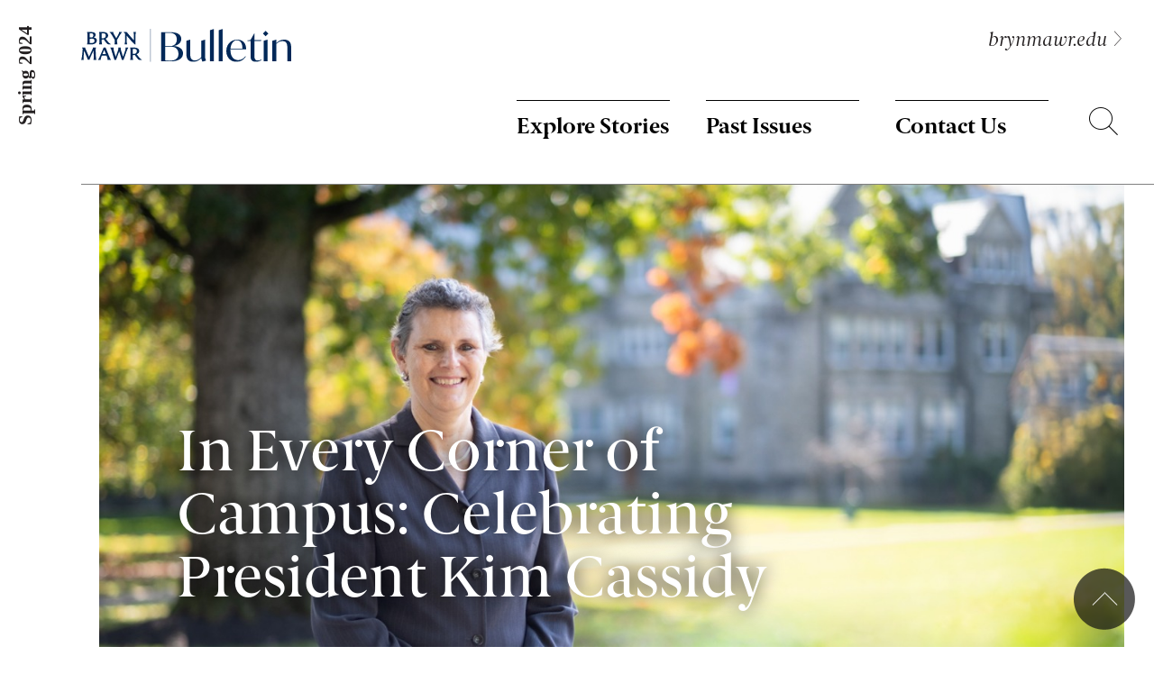

--- FILE ---
content_type: text/html; charset=UTF-8
request_url: https://www.brynmawr.edu/bulletin/spring-2024?issue%5B0%5D=1976&page=4
body_size: 6979
content:
<!DOCTYPE html>
<html lang="en" dir="ltr" prefix="og: https://ogp.me/ns#">
  <head>
    <meta charset="utf-8" />
<meta name="robots" content="index, follow, max-image-preview:standard" />
<link rel="canonical" href="https://www.brynmawr.edu/bulletin/spring-2024" />
<link rel="image_src" href="https://www.brynmawr.edu/sites/default/files/styles/og_image_large/public/2024-05/Kim_Cassidy_Portraits-111RT5.jpg" />
<meta name="rights" content="Copyright 2026 Bryn Mawr College. All Rights Reserved." />
<meta property="og:site_name" content="Bryn Mawr College" />
<meta property="og:type" content="website" />
<meta property="og:url" content="https://www.brynmawr.edu/bulletin/spring-2024" />
<meta property="og:title" content="Spring 2024" />
<meta property="og:image" content="https://www.brynmawr.edu/sites/default/files/styles/og_image_large/public/2024-05/Kim_Cassidy_Portraits-111RT5.jpg" />
<meta property="og:image:type" content="image/jpeg" />
<meta property="og:image:width" content="1200" />
<meta property="og:image:height" content="630" />
<meta property="og:image:alt" content="Kim Cassidy" />
<meta name="Generator" content="Drupal 10 (https://www.drupal.org)" />
<meta name="MobileOptimized" content="width" />
<meta name="HandheldFriendly" content="true" />
<meta name="viewport" content="width=device-width, initial-scale=1.0" />
<link rel="icon" href="/themes/bmc_d9/assets/favicon/favicon.ico" type="image/vnd.microsoft.icon" />

    <title>Spring 2024</title>
          <meta name="bmc-siteimprove-id" content="102261">
        <link rel="apple-touch-icon" sizes="180x180" href="/themes/bmc_d9/assets/favicon/apple-touch-icon.png">
    <link rel="icon" type="image/png" sizes="32x32" href="/themes/bmc_d9/assets/favicon/favicon-32x32.png">
    <link rel="icon" type="image/png" sizes="16x16" href="/themes/bmc_d9/assets/favicon/favicon-16x16.png">
    <link rel="manifest" href="/themes/bmc_d9/assets/favicon/site.webmanifest">
    <link rel="mask-icon" href="/themes/bmc_d9/assets/favicon/safari-pinned-tab.svg" color="#40ceff">
    <meta name="msapplication-TileColor" content="#40ceff">
    <meta name="theme-color" content="#ffffff">
    <link rel="stylesheet" media="all" href="/sites/default/files/css/css_RR67e34eE5JU_UL_MNy3rI22O2_8tYFHr3UxRiAgzNo.css?delta=0&amp;language=en&amp;theme=bmc_d9&amp;include=eJxFjlEKwzAMQy8Umu-dpji112Y4cbDjrtnpV1bKfoT0hI1SWWZ8xOTM1HMNC4PZiAmMbl_IDFayO1fBsxMWTXJEpCc49xMoRVRvwBO84LhAFS3A-UOBYYj3GbMtspOOKJXOJ6GBwqrQNruv_2Ty2jxxto0w2LBO5Vq2Z3pb_OlUBJ3pC1IOTdk" />
<link rel="stylesheet" media="all" href="/sites/default/files/css/css_01PkSuxXX9af4pArtyPsNz7sEJLmhlF2E-ry0TprMBY.css?delta=1&amp;language=en&amp;theme=bmc_d9&amp;include=eJxFjlEKwzAMQy8Umu-dpji112Y4cbDjrtnpV1bKfoT0hI1SWWZ8xOTM1HMNC4PZiAmMbl_IDFayO1fBsxMWTXJEpCc49xMoRVRvwBO84LhAFS3A-UOBYYj3GbMtspOOKJXOJ6GBwqrQNruv_2Ty2jxxto0w2LBO5Vq2Z3pb_OlUBJ3pC1IOTdk" />
<link rel="stylesheet" media="all" href="https://use.typekit.net/meq7rso.css" />
<link rel="stylesheet" media="all" href="/sites/default/files/css/css_vdBd6n0e_pvLw4v8Zd3bxD3qgwviJK-5DgkGFqlUIt0.css?delta=3&amp;language=en&amp;theme=bmc_d9&amp;include=eJxFjlEKwzAMQy8Umu-dpji112Y4cbDjrtnpV1bKfoT0hI1SWWZ8xOTM1HMNC4PZiAmMbl_IDFayO1fBsxMWTXJEpCc49xMoRVRvwBO84LhAFS3A-UOBYYj3GbMtspOOKJXOJ6GBwqrQNruv_2Ty2jxxto0w2LBO5Vq2Z3pb_OlUBJ3pC1IOTdk" />

    <script type="application/json" data-drupal-selector="drupal-settings-json">{"path":{"baseUrl":"\/","pathPrefix":"","currentPath":"node\/102261","currentPathIsAdmin":false,"isFront":false,"currentLanguage":"en","currentQuery":{"issue":["1976"],"page":"4"}},"pluralDelimiter":"\u0003","suppressDeprecationErrors":true,"ajaxPageState":{"libraries":"[base64]","theme":"bmc_d9","theme_token":null},"ajaxTrustedUrl":[],"gtag":{"tagId":"","consentMode":false,"otherIds":[],"events":[],"additionalConfigInfo":[]},"gtm":{"tagId":null,"settings":{"data_layer":"dataLayer","include_environment":false},"tagIds":["GTM-555HGKM"]},"colorbox":{"transition":"elastic","speed":350,"opacity":0.84999999999999998,"slideshow":false,"slideshowAuto":true,"slideshowSpeed":2500,"slideshowStart":"start slideshow","slideshowStop":"stop slideshow","current":"{current} of {total}","previous":"\u00ab Prev","next":"Next \u00bb","close":"Close","overlayClose":true,"returnFocus":true,"maxWidth":"98%","maxHeight":"98%","initialWidth":"300","initialHeight":"250","fixed":true,"scrolling":true,"mobiledetect":true,"mobiledevicewidth":"320px"},"views":{"ajax_path":"\/views\/ajax","ajaxViews":{"views_dom_id:70e8ef00d5e7cafccda7d3e607ba9e57d35de9b052ae26e1dc67831e0b183f7d":{"view_name":"news","view_display_id":"block_2","view_args":"","view_path":"\/node\/102261","view_base_path":null,"view_dom_id":"70e8ef00d5e7cafccda7d3e607ba9e57d35de9b052ae26e1dc67831e0b183f7d","pager_element":0},"views_dom_id:3b32d11291709ee22ff752081c2e26cbb1540aef625c590dbcb5179e13d455f2":{"view_name":"news","view_display_id":"block_1","view_args":"6086","view_path":"\/node\/102261","view_base_path":null,"view_dom_id":"3b32d11291709ee22ff752081c2e26cbb1540aef625c590dbcb5179e13d455f2","pager_element":0}}},"user":{"uid":0,"permissionsHash":"3e101790a8cc5276e4b92770808b65fcddf2e8d5fc23e0d8c856446332957c56"}}</script>
<script src="/sites/default/files/js/js_r0PGgFApVn_n4CgHtJOVOuYKPF36BDbcFMjzFE-KOuQ.js?scope=header&amp;delta=0&amp;language=en&amp;theme=bmc_d9&amp;include=eJxdiUEOAiEMAD-E9rxHX0IKVFJTqIGyrr_XbLIa9jLJzIQSfVogDBEyri7MfonYdHSSY3Q24vJsutKtoryNY3dRRVvQDRLdcYj9gucqXAlO_v-imGAyl1WzkDfMkL84-xUfuM2xuJXp1WHn_j_Qc1MS"></script>
<script src="/modules/contrib/google_tag/js/gtag.js?t986vn"></script>
<script src="/modules/contrib/google_tag/js/gtm.js?t986vn"></script>

  </head>
  <body class="page-node-bulletin_fp bulletinspring-2024 path-node page-node-type-bulletin-fp">
        <a href="#main-content" class="visually-hidden focusable skip-link">
      Skip to main content
    </a>
    <noscript><iframe src="https://www.googletagmanager.com/ns.html?id=GTM-555HGKM"
                  height="0" width="0" style="display:none;visibility:hidden"></iframe></noscript>

      <div class="dialog-off-canvas-main-canvas" data-off-canvas-main-canvas>
    


<div class="page-wrapper alumnae-bulletin not-inside-bmc">
<nav data-section-name="main" aria-hidden="true" class="hidden"></nav>
  <div class="content-fab-wrapper">

          <div class="help">
          <div class="region region-help">
    <div data-drupal-messages-fallback class="hidden"></div>

  </div>

      </div>
        <header class="content-header clearfix">
      <div class="layout-container">
        
          <div class="region region-header">
    <div id="block-header-container-bulletin" class="block block-bmc-custom block-bmc-custom-header-container-bulletin">
  
    
      <div class="header-container__bulletin">
      <div class="issue-logo">
      <div class="bulletin-issue">
        <a href="/bulletin/spring-2024">
                    <h1 class="rotated">Spring 2024</h1>
                  </a>
      </div>
    </div>
        <a href="/bulletin" title="Home" rel="home" class="header__logo" id="logo"><img src="/sites/default/files/wrapper/bulletin/Bulletin_Wordmark_02.svg" alt="Bryn Mawr Bulletin Logo" />
</a>
    <button aria-expanded="false" class="meanmenu-reveal">
    <span class="visually-hidden">Toggle Menu</span>
    <span></span>
    <span></span>
    <span></span>
  </button>
  <div class="header__menu">
    <div class="header__menu--top">
      <nav role="navigation" aria-labelledby="block-menu-bulletin-main-menu" id="block-menu-bulletin-main" class="block block-menu navigation menu--bulletin">
            
  <h2 class="visually-hidden" id="block-menu-bulletin-main-menu">Menu: Bulletin - Main</h2>
  

        
                <ul class="menu menu--level-1">
                    <li class="menu-item">
        <a href="/bulletin/explore" data-drupal-link-system-path="node/5191">Explore Stories</a>
              </li>
                <li class="menu-item">
        <a href="/bulletin/archive" data-drupal-link-system-path="node/1026">Past Issues</a>
              </li>
                <li class="menu-item">
        <a href="/bulletin/contact-us" data-drupal-link-system-path="node/1086">Contact Us</a>
              </li>
        </ul>
  


  </nav>

      <div class="back-to-edu">
        <a href="/">brynmawr.edu</a>
      </div>
    </div>
    <button class="open-search">Search</button>
    <div role="search" class="search">
      <form action="/bulletin/search">
        <label class="visually-hidden" for="bulletin-search-input">Search</label>
        <input placeholder="Search Alumnae Bulletin" type="search" name="keys" id="bulletin-search-input">
        <input type="submit" value="Submit Search">
      </form>
    </div>
  </div>
</div>

  </div>

  </div>

      </div>
    </header>

    <div class="layout-container">
      
              <main class="page-content clearfix" role="main">
              <div class="visually-hidden"><a id="main-content" tabindex="-1"></a></div>
        
        
          <div class="region region-content">
    <div id="block-bmc-d9-content" class="block block-system block-system-main-block">
  
    
      
<article class="node node--type-bulletin-fp node--view-mode-full">

  
    

  
  <div class="node__content">
      <div class="layout layout--onecol">
    <div  class="layout__region layout__region--content">
      
  
            <div class="field field--name-field-bulletin-issue field--type-entity-reference field--label-hidden field__item">Spring 2024</div>
      

  

<div class="bulletin-carousel paragraph" aria-roledescription="Carousel">

  <div class="bulletin-carousel-header">
    <div id="skip-carousel">
      <a href="#past-carousel">Skip carousel</a>
    </div>
  </div>

  <div class="bulletin-carousel__items">
        <div class="bulletin-carousel__item">
    <div class="slide clearfix paragraph" aria-roledescription="Slide">
    <div class="bulletin-carousel__slide">

              <div class="bulletin-carousel__slide-image">
          
            <div class="field field--name-field-p-slide-image field--type-entity-reference field--label-hidden field__item">  
<div class="field field--name-field-media-image field--type-image">
        <div class="field__item">    <picture>
                  <source srcset="/sites/default/files/styles/bulletin_carousel/public/2024-05/Kim_Cassidy_Portraits-111RT5.jpg?h=bbd6cbd2&amp;itok=ENUs4Wc3 1x" media="(min-width: 1025px)" type="image/jpeg" width="1364" height="624"/>
              <source srcset="/sites/default/files/styles/bulletin_carousel_md/public/2024-05/Kim_Cassidy_Portraits-111RT5.jpg?h=bbd6cbd2&amp;itok=dqdYjHNF 1x" media="(min-width: 700px)" type="image/jpeg" width="861" height="394"/>
              <source srcset="/sites/default/files/styles/bulletin_carousel_sm/public/2024-05/Kim_Cassidy_Portraits-111RT5.jpg?h=bbd6cbd2&amp;itok=_tKOXz29 1x" type="image/jpeg" width="682" height="312"/>
                  <img loading="eager" width="1364" height="624" src="/sites/default/files/styles/bulletin_carousel/public/2024-05/Kim_Cassidy_Portraits-111RT5.jpg?h=bbd6cbd2&amp;itok=ENUs4Wc3" alt="Kim Cassidy" />

  </picture>

</div>
    </div>

</div>
      
        </div>
                              <h2 class="bulletin-carousel__slide-title">
            <a href="/bulletin/every-corner-campus-kim-cassidys-decade-transformative-leadership"
                      >
              <div class="bulletin-carousel__slide-title-pos">
                In Every Corner of Campus: Celebrating President Kim Cassidy
              </div>
            </a>
          </h2>
                </div>
    </div>


    </div>
      </div>

  <div class="bulletin-carousel-footer">
    <a name="past-carousel" tabindex="-1" id="past-carousel"></a>
  </div>

</div>


    </div>
  </div>
  <div class="layout layout--onecol">
    <div  class="layout__region layout__region--content">
      <div class="views-element-container block block-views block-views-blocknews-block-1">
  
      <h2>In This Issue</h2>
    
      <div><div class="view view-news view-id-news view-display-id-block_1 js-view-dom-id-3b32d11291709ee22ff752081c2e26cbb1540aef625c590dbcb5179e13d455f2">
  
    
      
      <div class="view-content">
          <div class="views-row"><div class="views-field views-field-field-news-img"><div class="field-content">  
<div class="field field--name-field-media-image field--type-image">
        <div class="field__item">  <img loading="lazy" src="/sites/default/files/styles/bulletin_in_this_issue/public/2024-05/Feature%202_Sarah%20LesserRT.jpg?h=cd9e8a72&amp;itok=6FR4pbbV" width="278" height="220" alt="Sarah Lesser" class="image-style-bulletin-in-this-issue" />


</div>
    </div>

</div></div><div class="views-field views-field-field-bulletin-section"><div class="field-content">Feature</div></div><div class="views-field views-field-title"><span class="field-content"><a href="/bulletin/changemakers" hreflang="en">Changemakers</a></span></div><div class="views-field views-field-field-news-summary"><div class="field-content"><p>Alums in politics continue a Bryn Mawr tradition of taking action through public service</p>
</div></div></div>
    <div class="views-row"><div class="views-field views-field-field-news-img"><div class="field-content">  
<div class="field field--name-field-media-image field--type-image">
        <div class="field__item">  <img loading="lazy" src="/sites/default/files/styles/bulletin_in_this_issue/public/2024-04/Kim%20%20MayDay.jpg?h=34bbd072&amp;itok=dl1V9GBp" width="278" height="220" alt="&quot;&quot;" class="image-style-bulletin-in-this-issue" />


</div>
    </div>

</div></div><div class="views-field views-field-field-bulletin-section"><div class="field-content">Feature</div></div><div class="views-field views-field-title"><span class="field-content"><a href="/bulletin/every-corner-campus-kim-cassidys-decade-transformative-leadership" hreflang="en">In Every Corner of Campus: Kim Cassidy’s Decade of Transformative Leadership</a></span></div><div class="views-field views-field-field-news-summary"><div class="field-content"></div></div></div>
    <div class="views-row"><div class="views-field views-field-field-news-img"><div class="field-content">  
<div class="field field--name-field-media-image field--type-image">
        <div class="field__item">  <img loading="lazy" src="/sites/default/files/styles/bulletin_in_this_issue/public/2024-05/Being%20BM%20Amanda%20Chudnow%20now.jpg?h=a854e42e&amp;itok=mQiGqyM3" width="278" height="220" alt="Amanda Chudnow ’03 in 2016." class="image-style-bulletin-in-this-issue" />


</div>
    </div>

</div></div><div class="views-field views-field-field-bulletin-section"><div class="field-content">Our Bryn Mawr</div></div><div class="views-field views-field-title"><span class="field-content"><a href="/bulletin/mawrters-through-through" hreflang="en">Mawrters Through and Through </a></span></div><div class="views-field views-field-field-news-summary"><div class="field-content"><p>Dozens of alumnae/i are working at Bryn Mawr, running social media accounts, editing the website, teaching, and working with prospective students</p>
</div></div></div>
    <div class="views-row"><div class="views-field views-field-field-news-img"><div class="field-content">  
<div class="field field--name-field-media-image field--type-image">
        <div class="field__item">  <img loading="lazy" src="/sites/default/files/styles/bulletin_in_this_issue/public/2024-05/Dispatch%20BYK_EL_VideoVillage.jpeg?h=92704f59&amp;itok=pawCJzYo" width="278" height="220" alt="Bo Yeon Kim and Erika Lippoldt in Video Village" class="image-style-bulletin-in-this-issue" />


</div>
    </div>

</div></div><div class="views-field views-field-field-bulletin-section"><div class="field-content">Discourse</div></div><div class="views-field views-field-title"><span class="field-content"><a href="/bulletin/serving-scripts" hreflang="en">Serving up Scripts</a></span></div><div class="views-field views-field-field-news-summary"><div class="field-content"><p>Dispatch from television writers Bo Yeon Kim ’08 and Erika Lippoldt ’10</p>
</div></div></div>
    <div class="views-row"><div class="views-field views-field-field-news-img"><div class="field-content">  
<div class="field field--name-field-media-image field--type-image">
        <div class="field__item">  <img loading="lazy" src="/sites/default/files/styles/bulletin_in_this_issue/public/2024-05/GSSWSR%20Tamarah%20Moss.jpg?h=31097acb&amp;itok=W-sc0ylk" width="278" height="220" alt="Tamarah Moss" class="image-style-bulletin-in-this-issue" />


</div>
    </div>

</div></div><div class="views-field views-field-field-bulletin-section"><div class="field-content">Archways</div></div><div class="views-field views-field-title"><span class="field-content"><a href="/bulletin/measuring-impact" hreflang="en">Measuring Impact</a></span></div><div class="views-field views-field-field-news-summary"><div class="field-content"><p>News from GSSWSR: Bryn Mawr plays an important role in a new initiative from the Human Rights Campaign Foundation</p>
</div></div></div>
    <div class="views-row"><div class="views-field views-field-field-news-img"><div class="field-content">  
<div class="field field--name-field-media-image field--type-image">
        <div class="field__item">  <img loading="lazy" src="/sites/default/files/styles/bulletin_in_this_issue/public/2024-05/GSAS%20Mireille%20Lee%20headshot.jpg?h=339762ea&amp;itok=0aCYqMWM" width="278" height="220" alt="Mireille Lee" class="image-style-bulletin-in-this-issue" />


</div>
    </div>

</div></div><div class="views-field views-field-field-bulletin-section"><div class="field-content">Archways</div></div><div class="views-field views-field-title"><span class="field-content"><a href="/bulletin/righting-historic-wrongs" hreflang="en">Righting Historic Wrongs</a></span></div><div class="views-field views-field-field-news-summary"><div class="field-content"><p>News from GSAS: Mireille Lee, M.A. ’94, Ph.D. ’99, establishes a foundation to help identify looted artifacts</p>
</div></div></div>
    <div class="views-row"><div class="views-field views-field-field-news-img"><div class="field-content">  
<div class="field field--name-field-media-image field--type-image">
        <div class="field__item">  <img loading="lazy" src="/sites/default/files/styles/bulletin_in_this_issue/public/2024-05/Jennet%20Conant%20photo%20provided.jpg?h=44b879e5&amp;itok=cqx_FTh1" width="278" height="220" alt="Jennet Conant" class="image-style-bulletin-in-this-issue" />


</div>
    </div>

</div></div><div class="views-field views-field-field-bulletin-section"><div class="field-content">Books</div></div><div class="views-field views-field-title"><span class="field-content"><a href="/bulletin/telling-tales-brave-daring" hreflang="en">Telling Tales of the Brave and Daring</a></span></div><div class="views-field views-field-field-news-summary"><div class="field-content"><p>Jennet Conant’s latest book is a biography of a legendary reporter</p>
</div></div></div>
    <div class="views-row"><div class="views-field views-field-field-news-img"><div class="field-content">  
<div class="field field--name-field-media-image field--type-image">
        <div class="field__item">  <img loading="lazy" src="/sites/default/files/styles/bulletin_in_this_issue/public/2024-05/Mawrter%20Made%20Kiki%20by%20Kylie%20Flett.jpg?h=73562df8&amp;itok=rAglIORo" width="278" height="220" alt="Kiki Aranita M.A. ’11" class="image-style-bulletin-in-this-issue" />


</div>
    </div>

</div></div><div class="views-field views-field-field-bulletin-section"><div class="field-content">Our Bryn Mawr</div></div><div class="views-field views-field-title"><span class="field-content"><a href="/bulletin/special-sauce" hreflang="en">Special Sauce</a></span></div><div class="views-field views-field-field-news-summary"><div class="field-content"><p>Mawrter Made features Kiki Aranita, M.A. ’11, co-founder of Poi Dog sauces</p>
</div></div></div>

    </div>
  
          <div class="more-link"><a href="/bulletin/explore?field_bulletin_issue_target_id%5B0%5D=6086">More Stories</a></div>

      </div>
</div>

  </div>

    </div>
  </div>
  <div class="layout layout--onecol">
    <div  class="layout__region layout__region--content">
      <div class="views-element-container block block-views block-views-blockbulletin-bookshelf-block-1">
  
      <h2>Bookshelf</h2>
    
      <div><div class="view view-bulletin-bookshelf view-id-bulletin_bookshelf view-display-id-block_1 js-view-dom-id-8e9bc75fe0cfa9d465db5ef16d9c40e5e42de733ec6ee801413443bf0c79ce50">
  
    
      
      <div class="view-content">
          <div class="views-row">
<article class="node node--type-bookshelf-item node--view-mode-teaser">


  <div class="node__content">
          <div class="bookshelf-cover">
          
<div class="field field--name-field-media-image field--type-image">
        <div class="field__item">  <img loading="lazy" src="/sites/default/files/styles/bulletin_book_cover/public/2024-05/Books%20Public%20Education%20in%20Turbulent%20Times.jpg?h=8d57f8ac&amp;itok=P0o76YOz" width="220" height="330" alt="Public Education in Turbulent Times book cover" class="image-style-bulletin-book-cover" />


</div>
    </div>


      </div>
              <div class="bookshelf-title">
        <a href="/bulletin/public-education-turbulent-times" rel="bookmark">
          Public Education in Turbulent Times
        </a>
      </div>
              <div class="views-field-field-display-author">
        <p>Faiza Jamil ’99</p>

      </div>
      </div>
</article>
</div>
    <div class="views-row">
<article class="node node--type-bookshelf-item node--view-mode-teaser">


  <div class="node__content">
          <div class="bookshelf-cover">
          
<div class="field field--name-field-media-image field--type-image">
        <div class="field__item">  <img loading="lazy" src="/sites/default/files/styles/bulletin_book_cover/public/2024-05/Books_Badass_Grief_COVER_1-550x830.jpg?h=96edac99&amp;itok=3x4a-59C" width="220" height="330" alt="Badass Grief book cover" class="image-style-bulletin-book-cover" />


</div>
    </div>


      </div>
              <div class="bookshelf-title">
        <a href="/bulletin/badass-grief" rel="bookmark">
          Badass Grief
        </a>
      </div>
              <div class="views-field-field-display-author">
        <p>Jennifer Hassel ’79</p>

      </div>
      </div>
</article>
</div>
    <div class="views-row">
<article class="node node--type-bookshelf-item node--view-mode-teaser">


  <div class="node__content">
          <div class="bookshelf-cover">
          
<div class="field field--name-field-media-image field--type-image">
        <div class="field__item">  <img loading="lazy" src="/sites/default/files/styles/bulletin_book_cover/public/2024-05/These%20Deadly%20Prophecies.png?h=bd957c5b&amp;itok=xrz2_BTt" width="220" height="330" alt="These Deadly Prophecies book cover" class="image-style-bulletin-book-cover" />


</div>
    </div>


      </div>
              <div class="bookshelf-title">
        <a href="/bulletin/these-deadly-prophecies" rel="bookmark">
          These Deadly Prophecies
        </a>
      </div>
              <div class="views-field-field-display-author">
        <p>Andrea Tang ’12</p>

      </div>
      </div>
</article>
</div>
    <div class="views-row">
<article class="node node--type-bookshelf-item node--view-mode-teaser">


  <div class="node__content">
          <div class="bookshelf-cover">
          
<div class="field field--name-field-media-image field--type-image">
        <div class="field__item">  <img loading="lazy" src="/sites/default/files/styles/bulletin_book_cover/public/2024-05/Who%27s%20Writing%20This%20Story.png?h=e3253884&amp;itok=jWGIhkZn" width="220" height="330" alt="Who’s Writing This Story?! book cover" class="image-style-bulletin-book-cover" />


</div>
    </div>


      </div>
              <div class="bookshelf-title">
        <a href="/bulletin/whos-writing-story" rel="bookmark">
          Who’s Writing This Story?! 
        </a>
      </div>
              <div class="views-field-field-display-author">
        <p>Robin Newman ’89</p>

      </div>
      </div>
</article>
</div>

    </div>
  
          <div class="more-link"><a href="/bulletin/explore?field_bulletin_issue_target_id%5B0%5D=6086&amp;field_bulletin_section_target_id%5B0%5D=1906">More Alumnae/i Books</a></div>

      </div>
</div>

  </div>

    </div>
  </div>
  <div class="layout layout--onecol">
    <div  class="layout__region layout__region--content">
      <div class="views-element-container block block-views block-views-blocknews-block-2">
  
      <h2>Campus News</h2>
    
      <div><div class="view view-news view-id-news view-display-id-block_2 js-view-dom-id-70e8ef00d5e7cafccda7d3e607ba9e57d35de9b052ae26e1dc67831e0b183f7d">
  
    
      
      <div class="view-content">
          <div class="views-row"><div class="views-field views-field-title"><span class="field-content"><a href="/news/it-still-feels-home-reunion-celebrates-75-years-bryn-mawr-history" hreflang="en">‘It Still Feels like Home’: Reunion Celebrates 75 Years of Bryn Mawr History</a></span></div></div>
    <div class="views-row"><div class="views-field views-field-title"><span class="field-content"><a href="/news/arch-project-dont-forget-remember-me-unveiled-cloisters" hreflang="en">The ARCH Project &quot;Don&#039;t Forget to Remember (Me)&quot; is Unveiled in the Cloisters</a></span></div></div>
    <div class="views-row"><div class="views-field views-field-title"><span class="field-content"><a href="/news/international-forum-convenes-alumnaei-london-celebrate-change" hreflang="en">International Forum Convenes Alumnae/i in London to Celebrate Change</a></span></div></div>
    <div class="views-row"><div class="views-field views-field-title"><span class="field-content"><a href="/news/soraya-coley-mss-74-phd-81-cal-poly-pomonas-groundbreaking-president" hreflang="en">Soraya Coley, MSS ’74, PhD ’81, Cal Poly Pomona&#039;s Groundbreaking President</a></span></div></div>

    </div>
  
          <div class="more-link"><a href="/news">Read more</a></div>

      </div>
</div>

  </div>

    </div>
  </div>
  <div class="layout layout--onecol">
    <div  class="layout__region layout__region--content">
      
    </div>
  </div>

  </div>

</article>

  </div>

  </div>

        <div class="region-content-bottom-wrapper">
          
        </div>
      </main>

    </div>
  </div>
  <footer class="content-footer clearfix">
    <div class="layout-container">
        <div class="region region-footer">
    <div id="block-footer-container-bulletin" class="block block-bmc-custom block-bmc-custom-footer-container-bulletin">
  
    
      <div class="footer-container__bulletin">
  <button class="btt">Back to top</button>

  <div class="left-footer">
    <ul class="social-icons">
      <li><a class="facebook" href="http://www.facebook.com/BrynMawrCollege" target="_blank">Facebook</a></li>
         </ul>
    <div class="footer__menu--magazine">
      <nav role="navigation" aria-labelledby="block-menu-bulletin-footer-magazine-menu" id="block-menu-bulletin-footer-magazine" class="block block-menu navigation menu--bulletin-foot-mag">
            
  <h2 class="visually-hidden" id="block-menu-bulletin-footer-magazine-menu">Menu: Bulletin - Footer magazine</h2>
  

        
                <ul class="menu menu--level-1">
                    <li class="menu-item">
        <a href="/bulletin/archive" data-drupal-link-system-path="node/1026">Past Issues</a>
              </li>
                <li class="menu-item">
        <a href="/bulletin/explore" data-drupal-link-system-path="node/5191">Explore Stories</a>
              </li>
        </ul>
  


  </nav>

    </div>
    <div class="footer__menu--alumnae">
      <nav role="navigation" aria-labelledby="block-menu-bulletin-footer-alumnae-menu" id="block-menu-bulletin-footer-alumnae" class="block block-menu navigation menu--bulletin-foot-alumnae">
            
  <h2 class="visually-hidden" id="block-menu-bulletin-footer-alumnae-menu">Menu: Bulletin - Footer alumnae</h2>
  

        
                <ul class="menu menu--level-1">
                    <li class="menu-item">
        <a href="/inside/offices-services/alumnaei-relations-development/connecting/stories-updates/submit-class-notes" data-drupal-link-system-path="node/6121">Submit a Class Note</a>
              </li>
                <li class="menu-item">
        <a href="/alumnae">Alumnae/i Homepage</a>
              </li>
                <li class="menu-item">
        <a href="/bulletin/contact-us" data-drupal-link-system-path="node/1086">Submit a Story Idea</a>
              </li>
                <li class="menu-item">
        <a href="/giving">Giving Homepage</a>
              </li>
        </ul>
  


  </nav>

    </div>
  </div>
  <div class="right-footer">
    <div class="footer__logo">
      <img src="/sites/default/files/wrapper/bulletin/Bulletin_Wordmark_02_0.svg" alt="Bryn Mawr Bulletin Logo" />

    </div>
    <div class="footer__menu--bmc">
      <nav role="navigation" aria-labelledby="block-menu-bulletin-footer-bmc-menu" id="block-menu-bulletin-footer-bmc" class="block block-menu navigation menu--bulletin-foot-bmc">
            
  <h2 class="visually-hidden" id="block-menu-bulletin-footer-bmc-menu">Menu: Bulletin - Footer BMC</h2>
  

        
                <ul class="menu menu--level-1">
                    <li class="menu-item">
        <a href="/" data-drupal-link-system-path="&lt;front&gt;">Bryn Mawr College Homepage</a>
              </li>
                <li class="menu-item">
        <a href="/news" data-drupal-link-system-path="node/396">News and Headlines</a>
              </li>
        </ul>
  


  </nav>

    </div>
  </div>
</div>


  </div>

  </div>

    </div>
  </footer>
</div>

  </div>

    
    <script src="/sites/default/files/js/js_z_iDYgBpiaEE7PVFhX1sVZ0od_EF6yKdPXRYC4NcXtI.js?scope=footer&amp;delta=0&amp;language=en&amp;theme=bmc_d9&amp;include=eJxdiUEOAiEMAD-E9rxHX0IKVFJTqIGyrr_XbLIa9jLJzIQSfVogDBEyri7MfonYdHSSY3Q24vJsutKtoryNY3dRRVvQDRLdcYj9gucqXAlO_v-imGAyl1WzkDfMkL84-xUfuM2xuJXp1WHn_j_Qc1MS"></script>
<script src="https://siteimproveanalytics.com/js/siteanalyze_6294170.js" async></script>
<script src="/sites/default/files/js/js_m8JnlRbjKzBmOCd8Lqh8QQv49h0ZcRjTEltBoH-N9Rw.js?scope=footer&amp;delta=2&amp;language=en&amp;theme=bmc_d9&amp;include=eJxdiUEOAiEMAD-E9rxHX0IKVFJTqIGyrr_XbLIa9jLJzIQSfVogDBEyri7MfonYdHSSY3Q24vJsutKtoryNY3dRRVvQDRLdcYj9gucqXAlO_v-imGAyl1WzkDfMkL84-xUfuM2xuJXp1WHn_j_Qc1MS"></script>

  </body>
</html>


--- FILE ---
content_type: image/svg+xml
request_url: https://www.brynmawr.edu/sites/default/files/wrapper/bulletin/Bulletin_Wordmark_02.svg
body_size: 11698
content:
<?xml version="1.0" encoding="UTF-8"?>
<svg id="Layer_1" xmlns="http://www.w3.org/2000/svg" version="1.1" viewBox="0 0 7372.66 1183.07">
  <!-- Generator: Adobe Illustrator 29.6.1, SVG Export Plug-In . SVG Version: 2.1.1 Build 9)  -->
  <defs>
    <style>
      .st0 {
        fill: none;
        stroke: #002858;
        stroke-miterlimit: 10;
        stroke-width: 12px;
      }

      .st1 {
        fill: #002858;
      }
    </style>
  </defs>
  <g>
    <g>
      <path class="st1" d="M526.42,1086.67c-1.95-10.32-3.59-22.14-5.09-35.31-1.19-13.17-2.4-27.08-3.3-41.59-.9-14.51-1.5-27.82-1.95-39.64l-7.33-151.99c-.45-6.13-.74-14.36-.9-24.39-.29-10.17-.45-19-.45-26.47,0-21.09.6-39.49,1.95-55.21,1.19-15.57,4.33-26.47,9.13-32.62v-5.99h-106.96v22.44c-2.69,7.02-5.99,15.7-10.32,26.03-4.19,10.48-8.97,21.4-14.2,33.07-5.23,11.67-10.61,23.64-16.46,35.76-5.85,12.12-11.06,23.33-15.86,34.1l-81.98,176.98-75.24-181.02c-3.88-9.72-8.82-21.09-14.51-34.26-5.68-13.17-11.37-26.33-16.91-39.8-5.38-13.17-10.61-25.73-15.41-37.55-4.94-11.96-8.37-21.4-10.61-28.42v-7.33H30.2v5.83c3.59,4.94,7.18,10.32,10.92,16.15s7.47,11.82,10.92,17.5c0,6.73-.29,14.51-.6,23.94-.45,9.13-1.05,18.55-1.79,28.42-.6,9.72-1.19,19.45-1.95,29.32-.74,9.87-1.5,18.85-2.4,26.78l-13.76,145.26c-1.35,11.96-3.14,25.13-5.23,39.8-2.24,14.51-4.78,28.72-7.47,42.18-2.85,13.76-5.99,25.89-9.27,36.66S3,1103.4,0,1107.43v7.33h89.76v-7.33c-2.69-4.94-4.33-12.12-5.54-21.54-1.19-9.42-1.64-19.45-1.64-30.06,0-15.86.6-31.56,1.95-47.27,1.35-15.57,2.54-29.77,3.43-42.63l14.51-188.94,70.01,172.49c5.83,14.06,11.96,29.03,18.55,44.87,6.58,15.86,12.56,30.96,18.1,45.34,5.54,14.36,10.17,27.08,13.76,38,3.74,11.06,5.68,18.71,5.68,23.19v7.33h68.81v-5.83c0-13.76,4.94-31.86,14.81-54.6,9.87-22.59,21.69-49.37,35.31-80.18l86.62-194.93,5.99,197.62c.45,6.13.6,12.72.6,19.74v21.24c0,9.72,0,19.6-.29,29.62-.29,10.17-.9,19.74-1.79,28.72-.9,9.13-1.95,16.91-3.3,23.78-1.19,6.73-2.99,11.82-5.23,14.81v6.73h103.67v-6.73c-2.99-3.88-5.68-11.06-7.47-21.54h.15-.03Z"/>
      <path class="st1" d="M1009.76,1050.01c-11.37-25.13-23.19-54.16-36.05-87.22l-115.49-289.92h-69.41l-134.18,316.99c-11.96,28.27-23.04,52.21-33.51,71.81-10.32,19.6-21.24,35-32.62,46.53v6.73h100.37v-6.73c-.9-2.99-1.64-6.13-2.24-9.13-.6-3.14-1.05-6.73-1.05-10.61,0-5.68,1.19-13.46,3.59-23.33s5.54-20.8,9.58-32.46c4.04-11.51,8.37-23.94,13.62-36.95,5.09-13.01,9.87-25.44,14.81-37.4h161.86c14.06,35.15,24.09,63.13,30.06,83.63,5.83,20.5,8.97,35.31,8.97,44.58,0,8.23-1.64,15.57-4.64,21.69v6.73h122.82v-6.73c-13.17-13.62-25.44-33.07-36.66-58.04l.15-.15.02-.02ZM746.47,908.05l63.42-150.8,59.38,150.8h-122.96.15Z"/>
      <path class="st1" d="M1557.28,673.48v5.83c.9,2.24,1.64,5.68,2.24,10.32s1.05,8.68,1.05,12.27c0,6.13-.9,13.76-2.69,23.19-1.79,9.27-4.04,19.16-6.73,29.62-2.69,10.61-5.68,21.54-9.13,32.76-3.59,11.22-7.02,21.85-10.61,32.01l-62.08,184.3-39.8-131.49c-8.23-27.82-15.26-50.72-20.8-68.96-5.54-18.4-9.87-33.65-13.17-46.23-3.43-12.56-5.68-23.19-7.02-31.72-1.19-8.68-1.95-17.05-1.95-25.58,0-7.47,1.5-14.36,4.49-20.5v-5.83h-88.57v5.83c.9,2.24,1.64,5.38,2.4,9.72.6,4.19.9,8.23.9,12.27,0,9.13-.74,18.55-2.24,27.97-1.5,9.58-4.04,20.19-7.47,32.46-3.59,12.12-8.08,26.18-13.62,42.18-5.54,16.15-12.12,35-20.05,56.4l-50.86,144.07-38.3-133.44c-7.92-26.78-14.36-49.37-19.16-67.62-4.94-18.4-8.82-33.81-11.51-46.68-2.85-12.72-4.94-23.33-5.99-32.01-1.05-8.53-1.64-16.6-1.64-24.09,0-3.59.6-7.33,1.64-11.37,1.19-3.88,2.4-7.33,3.59-9.87v-5.83h-118.18v5.83c6.13,5.83,11.96,14.2,17.5,25.13,5.54,11.06,10.61,23.49,15.41,37.4,4.94,13.76,9.58,28.42,13.91,43.68,4.33,15.26,8.53,29.62,12.56,43.23l86.46,286.17h56.85l110.4-306.67,94.4,306.67h57.45l97.23-278.25c5.83-16.15,11.37-32.46,17.21-48.48,5.68-16.15,11.51-31.12,17.5-45.03,5.99-13.76,11.96-26.33,18.1-37.55,6.14-11.22,12.27-20.05,18.55-26.18v-5.99h-98.44.15v.06Z"/>
      <path class="st1" d="M2038.84,1027.27l-90.81-113.99h0l62.68-40.99c7.02-10.17,13.31-21.4,18.85-33.65,5.38-12.27,8.23-24.83,8.23-37.69,0-24.99-5.23-45.92-15.86-62.39-10.61-16.6-24.83-29.92-42.63-39.94-17.81-10.17-38.45-17.36-62.08-21.54-23.19-4.19-48.32-6.28-74.64-6.28-10.17,0-20.8,0-31.86.45-10.92,0-21.85.45-32.62,1.05-10.77.45-21.24.74-31.27.9-10.17.29-19.45.45-27.82.45v5.83c2.69,4.04,4.78,11.37,6.58,21.85,1.79,10.61,3.3,22.44,4.33,35.9,1.04,13.46,1.79,27.23,1.95,41.59.29,14.36.45,27.37.45,39.35v150.64c0,11.96-.29,25.13-.6,39.8-.45,14.51-1.19,28.42-1.95,41.59-.9,13.17-2.24,24.99-4.04,35.6s-3.88,17.81-6.58,21.85v7.33h105.76v-7.33c-2.69-4.04-5.09-11.22-6.89-21.85-1.95-10.61-3.59-22.44-4.33-35.6-.9-13.17-1.5-27.23-1.95-41.59-.45-14.51-.74-27.82-.74-39.8v-21.09l32.17-7.02c13.01-2.85,26.03-4.33,39.19-4.33,31.56,46.23,64.92,91.26,100.08,134.94l10.03,12.41c18.85,23.19,39.35,31.27,72.55,31.27h66.87v-5.54c-33.2-22.14-68.51-52.07-92.74-81.98l-.29-.15-.02-.05ZM1927.08,870.65c-7.92,8.23-16.91,14.2-27.08,18.1-10.17,4.04-20.8,6.13-31.72,6.73h-57.59v-171.15c8.82-1.35,18.26-2.4,28.13-3.43,9.87-.9,18.1-1.19,24.83-1.19,30.37,0,52.96,5.68,67.77,16.91,14.65,11.22,22.14,30.37,22.14,57.14,0,17.95-2.54,33.36-7.33,45.92-4.94,12.56-11.37,22.88-19.29,31.12l.15-.15h-.02Z"/>
    </g>
    <g>
      <path class="st1" d="M1329.44,114.97v5.83c1.35,4.04,1.95,9.58,1.95,16.6,0,6.13-2.24,14.65-6.89,25.73-4.64,10.92-10.61,23.49-17.81,37.55-7.33,14.06-15.41,29.48-24.83,46.08-9.27,16.46-18.55,33.36-27.82,50.57l-21.09,37.55-23.78-38.3c-27.82-45.34-48.48-81.53-62.53-108.31-13.76-26.78-20.8-43.08-20.8-48.77s0-9.87.6-11.96c.45-2.24,1.19-4.33,1.95-6.73v-5.83h-128.8v5.83c7.92,5.83,16.15,13.76,24.83,24.09,8.53,10.48,17.21,21.99,26.03,35,8.97,13.01,17.65,26.78,26.47,41.28s17.36,29.03,25.73,43.68l78.54,134.18v13.76c0,11.37-.29,24.23-.6,38.3-.45,14.06-1.19,27.82-2.4,40.99-1.05,13.17-2.54,25.13-4.33,35.76s-3.88,17.81-6.58,21.69v6.73h106.36v-6.73c-2.69-3.88-5.09-11.22-6.89-21.69-1.95-10.61-3.59-22.44-4.33-35.76-1.05-13.17-1.64-27.08-1.95-41.28-.45-14.2-.74-27.23-.74-38.59v-15.26l71.36-125.52c20.8-35.76,39.04-66.56,55.21-92.45,16.15-26.03,31.86-45.34,47.27-58.19v-5.83h-104.41.29-.03Z"/>
      <path class="st1" d="M947.68,468.78l-90.81-113.99h0l62.68-40.99c7.02-10.17,13.31-21.4,18.85-33.65,5.38-12.27,8.23-24.83,8.23-37.69,0-24.99-5.23-45.92-15.86-62.39-10.61-16.6-24.83-29.92-42.63-39.94-17.81-10.17-38.45-17.36-62.08-21.54-23.33-4.19-48.32-6.28-74.64-6.28-10.17,0-20.8,0-31.86.45-10.92,0-21.85.45-32.62,1.05-10.77.45-21.24.74-31.27.9-10.17.29-19.45.45-27.82.45v5.83c2.69,4.04,4.78,11.37,6.58,21.85,1.79,10.61,3.3,22.44,4.33,35.9,1.05,13.46,1.79,27.23,1.95,41.59.29,14.36.45,27.37.45,39.35v150.64c0,11.96-.29,25.13-.6,39.8-.45,14.51-1.19,28.42-1.95,41.59-.9,13.17-2.24,24.99-4.04,35.6-1.79,10.61-3.88,17.81-6.58,21.85v7.33h105.76v-7.33c-2.69-4.04-5.09-11.22-6.89-21.85-1.95-10.61-3.59-22.44-4.33-35.6-.9-13.17-1.5-27.23-1.95-41.59-.45-14.51-.74-27.82-.74-39.8v-21.09l32.17-7.02c13.01-2.85,26.03-4.33,39.19-4.33,31.56,46.23,64.92,91.26,100.08,134.94l10.03,12.41c18.85,23.19,39.35,31.27,72.55,31.27h66.87v-5.54c-33.2-22.14-68.51-52.07-92.74-81.98l-.29-.15-.02-.05ZM835.78,312.14c-7.92,8.23-16.91,14.2-27.08,18.1-10.17,4.04-20.8,6.13-31.72,6.73h-57.59v-171.15c8.82-1.35,18.26-2.4,28.13-3.43,9.87-.9,18.1-1.19,24.83-1.19,30.37,0,52.96,5.68,67.77,16.91,14.65,11.22,22.14,30.37,22.14,57.14,0,17.95-2.54,33.36-7.33,45.92-4.94,12.56-11.37,22.88-19.29,31.12l.15-.15h-.02Z"/>
      <path class="st1" d="M520.88,344.61c-19.6-18.1-45.34-30.06-77.04-35.76l48.32-43.08c5.23-8.82,9.13-17.81,11.51-26.78,2.4-8.97,3.59-17.95,3.59-26.78,0-31.72-11.82-55.35-35.45-70.91-23.49-15.26-58.8-24.54-105.46-27.68-6.58-.45-13.62-.74-20.8-1.05-7.33-.29-14.81-.29-22.3-.29-7.02,0-15.57,0-25.44.29-9.87.15-20.19.45-30.82.6-10.61.29-21.24.45-31.72.74-10.61.15-20.35.29-29.32.29v5.99c3.3,4.04,5.68,11.51,7.47,22.59,1.79,11.06,3.14,23.33,4.04,37.1.9,13.76,1.5,27.97,1.64,42.63.15,14.81.29,27.97,1.19,39.35v148.25c-.74,11.96-.9,24.99-1.19,39.35-.15,14.36-.9,28.13-1.95,41.28s-2.54,25.13-4.33,35.76c-1.95,10.77-4.04,18.1-6.89,21.99v7.33c22.14,0,44.87.29,68.36,1.05,23.33.74,43.53,1.05,60.28,1.05,15.41,0,29.92-.29,43.39-1.05,13.46-.6,26.63-2.09,39.35-4.33,12.86-2.24,25.28-5.68,37.4-10.61,12.12-4.78,24.54-11.67,37.4-20.5,19-12.86,33.36-28.13,43.39-45.92,9.87-17.81,14.96-37.85,14.96-59.99,0-29.17-9.87-52.81-29.48-70.76l-.15-.15.05.02ZM298.13,164.19c20.35-3.59,38-5.23,52.96-5.23,25.13,0,43.97,5.23,56.55,15.86,12.56,10.61,18.85,28.42,18.85,53.55,0,15.41-3.3,29.92-9.58,43.39-6.44,13.46-15.57,24.39-27.53,32.76h-91.4v-140.32h.15-.02ZM444.13,489.57c-16.46,12.27-38.74,18.55-66.56,18.55-15.41,0-29.48-.29-42.33-1.05-12.86-.6-25.13-1.35-37.1-2.24v-144.36c3.14-.45,7.78-1.19,14.2-2.24,6.44-1.05,13.46-2.24,21.24-3.3s15.86-2.09,24.54-2.99c8.53-.9,16.91-1.35,24.83-1.35,30.37,0,52.36,7.63,65.82,22.88s20.19,34.71,20.19,58.64c0,26.03-8.23,45.18-24.83,57.59v-.15.02Z"/>
      <path class="st1" d="M1832.1,113.63v6.73c3.14,3.88,5.99,11.22,8.23,21.69,2.4,10.61,4.33,22.44,5.99,35.31,1.5,13.01,2.69,26.33,3.59,39.94.9,13.76,1.35,25.73,1.35,36.35v152.28c-34.71-32.46-85.27-89.6-132.39-144.97h0c-38.45-45.18-74.5-89.31-97.39-117.58l-.15-.15c-11.96-14.81-20.5-25.28-23.78-29.48h-105.62v7.92c4.78,3.43,10.77,8.97,18.1,16.6,7.33,7.47,17.81,19.45,31.41,36.35v241.14c0,11.37-.45,23.94-1.35,37.55-.9,13.76-2.09,26.78-3.88,39.35-1.79,12.56-3.74,23.94-5.83,34.1-2.24,10.03-4.94,17.05-8.08,21.09v7.33h93.19v-6.73c-2.99-3.88-5.83-11.22-8.23-21.69-2.4-10.61-4.33-22.44-5.99-35.31-1.5-13.01-2.69-26.47-3.3-39.94-.6-13.76-1.05-25.73-1.05-36.35v-175.77s.29.29.74.9c0,0,.15.29.29.45,0,.15.29.29.45.6,9.58,11.82,62.68,78.09,121.32,147.21h0c71.21,83.77,150.8,171.73,170.39,171.73h20.5v-6.73c-2.24-17.95-3.43-36.79-3.59-56.4-.29-18.4-.29-244.15-.29-244.15,0-11.06.45-23.49,1.35-37.4.9-13.76,1.95-27.08,3.59-39.64,1.5-12.56,3.59-23.94,5.99-34.1,2.4-10.17,5.09-17.21,8.23-21.09v-7.18h-93.95.15v.02Z"/>
    </g>
  </g>
  <line class="st0" x1="2430.17" x2="2430.17" y2="1187.34"/>
  <g>
    <path class="st1" d="M3576.77,879.05c0,176.39-156.31,286.81-433.08,286.81h-337V121.87h345.61c239.49,0,361.38,93.21,361.38,243.79,0,139.1-121.89,222.28-252.39,248.09v2.87c176.39,11.47,315.49,103.25,315.49,262.43h0ZM3116.43,144.81h-163.48v471.81h184.99c140.54,0,220.84-103.25,220.84-235.19s-74.57-236.62-242.36-236.62h.01ZM3416.15,899.13c0-154.88-96.08-259.56-253.83-259.56h-209.37v493.32c30.12,7.17,110.42,10.04,147.71,10.04,219.41,0,315.49-90.35,315.49-243.79h0Z"/>
    <path class="st1" d="M4382.7,1138.61l-127.63,40.15-40.15-124.76v-2.87c-70.27,76-164.92,131.93-275.34,131.93-159.18,0-245.22-86.04-245.22-269.6v-486.15l130.5-38.72h5.73v527.73c0,58.79,0,216.54,167.79,216.54,71.7,0,153.44-44.46,216.54-114.72V427.32l130.5-38.72h5.74v646.76l31.55,103.25h-.01Z"/>
    <path class="st1" d="M4521.78,47.3l130.5-43.02h5.74v1161.59h-136.24V47.3Z"/>
    <path class="st1" d="M4830.1,47.3l130.5-43.02h5.74v1161.59h-136.24V47.3h0Z"/>
    <path class="st1" d="M5240.24,731.34v25.81c0,238.05,116.16,364.25,271.04,364.25,86.04,0,187.86-43.02,253.83-137.67l17.21,10.04c-81.74,124.76-195.03,189.29-329.83,189.29-205.07,0-357.08-153.44-357.08-385.76,0-248.09,164.92-410.14,385.76-410.14,206.5,0,312.62,141.97,309.76,344.17h-550.69ZM5241.67,708.4h418.74c8.6-180.69-68.84-299.72-190.73-299.72s-213.68,124.76-228.02,299.72h.01Z"/>
    <path class="st1" d="M6334.42,1115.67c-60.23,40.15-120.46,67.4-200.77,67.4-176.39,0-186.43-134.8-186.43-196.47V435.93h-110.42v-24.38l104.69-7.17,136.24-243.79h5.74v243.79h245.22l-18.64,31.55h-226.58v547.81c0,41.59,0,150.58,116.16,150.58,32.98,0,76-8.61,123.33-35.85l11.47,17.21h-.01Z"/>
    <path class="st1" d="M6378.86,170.62l97.52-97.52,97.52,97.52-97.52,97.52-97.52-97.52ZM6408.97,427.32l129.06-38.72h5.74v777.26h-134.8V427.32h0Z"/>
    <path class="st1" d="M7372.66,658.2v507.66h-136.24v-510.52c0-58.8,0-216.54-167.79-216.54-74.57,0-146.27,30.11-219.41,101.82v625.25h-136.24V427.32l130.5-38.72h5.74v123.33c80.31-77.44,163.48-124.76,278.21-124.76,159.18,0,245.23,86.04,245.23,271.04h0Z"/>
  </g>
</svg>